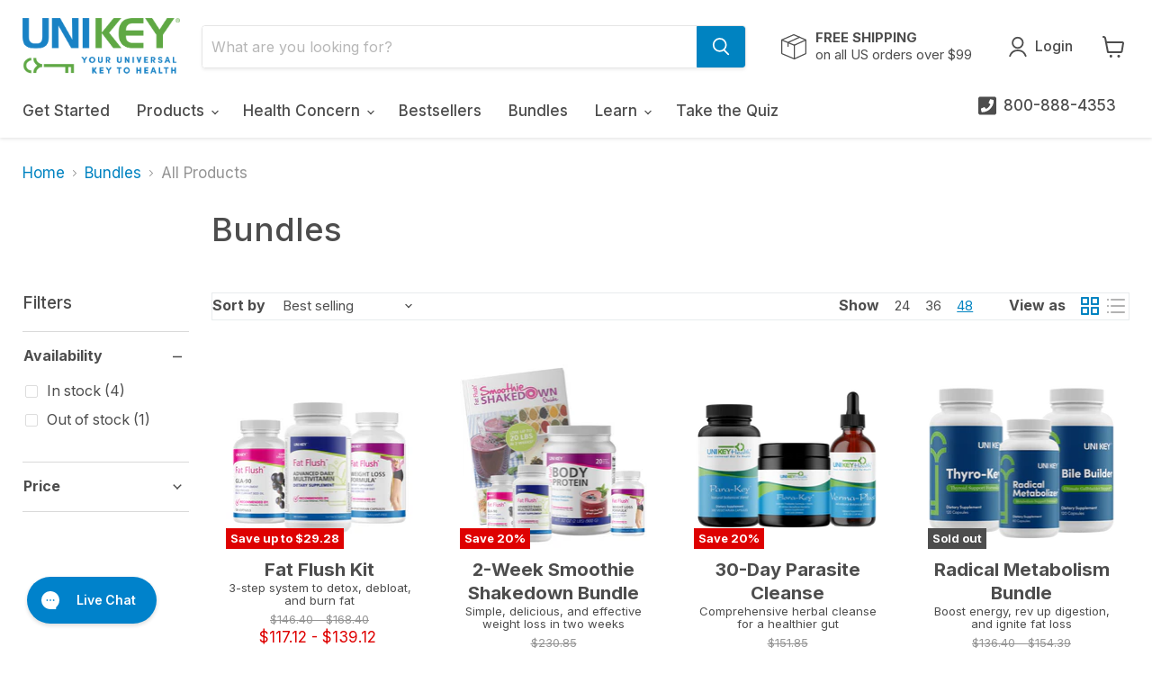

--- FILE ---
content_type: text/javascript
request_url: https://unikeyhealth.com/cdn/shop/t/126/assets/custom.js?v=88175780971093485271768257475
body_size: -533
content:
const cartItemQuantitySelector=document.querySelectorAll(".cart-item--quantity select.form-field-input"),cartItemsRemoveButton=document.querySelectorAll(".cart-item--remove-link");cartItemQuantitySelector.length&&(cartItemQuantitySelector.forEach(select=>{select.addEventListener("change",function(){setTimeout(function(){location.reload()},1e3)})}),cartItemsRemoveButton.forEach(btn=>{btn.addEventListener("click",function(){setTimeout(function(){location.reload()},1e3)})}));const accordions=document.querySelectorAll(".accordion");function cycleAccordion(accordion){let title=accordion.querySelector(".accordion--title"),content=accordion.querySelector(".accordion--body");title.addEventListener("click",function(e){accordion.classList.contains("active")?accordion.classList.remove("active"):accordion.classList.add("active")})}accordions.forEach(accordion=>cycleAccordion(accordion));const plpContentBlocks=document.querySelectorAll(".product-landing-page__content .content");(window.innerWidth>991||document.documentElement.clientWidth>991)&&plpContentBlocks.forEach(block=>{block.classList.remove("accordion")});
//# sourceMappingURL=/cdn/shop/t/126/assets/custom.js.map?v=88175780971093485271768257475


--- FILE ---
content_type: application/javascript; charset=utf-8
request_url: https://searchanise-ef84.kxcdn.com/preload_data.2e4R2n2h4c.js
body_size: 11998
content:
window.Searchanise.preloadedSuggestions=['fat flush','vitamin d','radical metabolizer','ultra h-3','radical metabolism','fat flush kit','mag key','protein powder','weight loss','body protein','weight loss formula','parasite cleanse','water filter','ultra h3','whey protein','ultra h-3 plus','sunflower lecithin','products with','flora key','ultra h3 plus','vitamin b','daily greens','fish oil','vitamin e','smoothie shakedown','liver lovin','immune formula','whey protein powder','digestive enzymes','vitamin c','milk thistle','vitamin d3','super epa','fat flush weight loss formula','adrenal formula','b complex','female multiple','verma plus','vit c','super gi cleanse','new fat flush plan','vitamin a','fatty liver','black currant seed oil','multi vitamin','flaxseed oil','yc cleanse','hair loss','fat flush plan','vitality c','y-c cleanse','flax oil','collagen powder','b vitamins','shower filter','ox bile','beau cle','water filters','time c','skin care','black seed oil','liver detox','gi cleanse','para key','liver cleanse','fat flush kit with smoothie','purity coffee','evening primrose oil','colon cleanse','osteo key','hormone test','vitamin k','ultra h-3 plus effects','manage subscriptions','blood pressure','gall bladder','fat flush book','chia seeds','hair analysis','male multiple','amino acids','saw palmetto','flax seed','thyro key','radical longevity','alpha lipoic acid','vit d','prostate formula','eye health','digesta key','cla soft gel','ultra h 3','bone health','calcium magnesium and zinc','stevia plus','vitamin b complex','zinc supplement','pea protein','gi testing','berberine supplement','fat flush body protein','parasite test','unikey health bile builder','pea and rice protein powder','flax seed oil','dandelion root','health bile builder','kidney health','acid reflux','chocolate whey protein','discount code','evening primrose','super gi','blood sugar','protien powder','my colon cleansing kit','lithium supplements','candida cleanse','liver lovin formula','mag key magnesium','ultra h','thyroid support','leaky gut','bile salts','probiotics and prebiotic','sunflower lecithin powder','sleep aid','radical metabolize','advanced daily multivitamin','brain health','l carnitine','potassium supplement','heart health','vitamin c powder','calcium plus','track order','magnesium complex','green tea','black seed','lower cholesterol','gut health','co q 10','the new fat flush plan','colon cleansing kit','hot flashes','fat flush supplements','verma key','omega 3 vitamins','soy lecithin','digestive enzyme','radical met','bone broth','bike builder','fat flush soup recipe','african mango','wormwood and black walnut','high cholesterol','radical metabolism or cla 1000','returns information','water filtration','radical metabolism bundle','menopause support','fat flush multivitamin','black currant','uni key cla-1000','fat flush gla 90','fat flush protein','calcium and vitamin d3','liver support','cran water','magnesium glycinate','y & c cleanse','all books','fat flush books','testing gut','liver loving formula','adrenal support','fat flush multi vitamin','radical metabolism book','flora key probiotic','daily greens formula','b vitamin','ann louise gittleman','fast detox diet kit','iron supplement','psyllium husk','heavy metal detox','ann louise','my order','parasite cl','womens multi vitamins','l glutathione','hair growth','joint pain','belly fat','black friday','fat flush plan book','hydrochloric acid','corrective creme','shipping times','collagen supplements','pancreatic enzymes','parasite kit','vitamin d3 with k','high blood pressure','fat flush soup','broccoli oil','cla 1000 mg','y c cleanse','protein shake','face cream','salivary hormone test','liver health','fat flush whey','male multiple vitamin','collagen protein','gallbladder support','mineral key','fat flush weight loss','detox soup','no gallbladder','zinc selenium','dim supplement','black walnut','dr rath','zinc p','uni key','choline supplements','chromium polynicotinate','fat flush whey protein','kidneys support','gla vs cla','collagen peptides','thyroid key','uni key beaucle corrective creme','chocolate protein powder','vitamin d3 with k2','gi panel','candida overgrowth','cortisol support','smoothie shakedown guide','daily vitamin','2 week smoothie shakedown','multi vitamins','l lysine','colon cleansing','zinc with quercetin','fat loss','beaucle cleanser','vitamin d with k','dieters multi','black currant oil','fat flush gla-90','returns and shipping','para-key and verma-plus','smoothie recipes','gluten free','fish oil softgel','female multiple iron free','alpha acid','ultra h 3 plus','primrose oil','all products','african mango seed extract','selenium supplement','radical recipes','digest a key','help for hair loss','fat flush reboot','hormone balance','hot times','colloidal silver','omega fish oil','fast detox kit','fat flush bundle','brown fat','manage subscription','testosterone for women','y cleanse','kidney support','hemp seed','h-3 plus','vanilla whey protein','multiple vitamin','immune support','l-carnitine tartrate','joint health','protein powders','cranberry water','saliva test','conjugated linoleic acid','free shipping','pancreas support','expanded gi panel','unikey cla-1000','para pack','folic acid','hcl with ox bile','g i cleanse','progesterone cream','liquid vitamins','quick start','water filter replacement','h pylori','anti aging','tissue mineral analysis','alpha lipoic acid supplement','cal mag','customer service','yeast infection','detox soup recipe','green powder','age spots','sign in','subscribe and save','fat fl','beaucle bundle','bath filter','manage prescription','flora-key powder','wild yam','gut flush plan','appetite suppressant','estrogen dominance','fat flush whey protein powder','greens powder','progesta key','digest key','ultra h-3plus','cholesterol reducing','stevia sweetener','unikey health bile builder choline','adrenal stress panel','copper plus','brain fog','gi test','advanced daily','liver loving','seed oil','prostate health','brain supplement','probiotic and prebiotic','memory loss','collagen 4 powder','amino acid','black currant seed','vitamin e plus','glutathione mitochondria','root tea','whey powder','iron free fat flush kit','super greens','thyroid health','2-week smoothie shakedown bundle','fat flush vitamins','detox kit','30-day parasite cleanse','flax seeds','buffered vitamin c','lymph supplements','omega 3 fatty acid','kidney help','raspberry ketones','beet root','eye support','joint support','radical bundle','vaginal dryness','inner balance','rice and pea protein powder','ingredients in ultra h3 plus','the new fat flush plan book','parasite bundle','fat flush for life','amino acid supplement','turmeric supplements','gi diagnostic testing','radical longevity book','pantothenic acid','female multiple iron and copper-free','daily multivitamin','dry skin','ultra fast fat flush','lithium or','vitamin k2','shipping to canada','vit k','build your own bundle','organic coffee','radical metab','under counter ultra ceramic water filter','menopause weight gain','gut flush','cranberry concentrate','colon cleanse kit','vitamin b6','my colon cleanse','men’s health','bile build','bathtub filter','hormone testing','when is my current order shipping','sea buckthorn','sunflower lecithin supplement','2 week smoothie','log in','change email','b complex forte','probiotic powder','heavy metal','smoothie shakedown bundle','mens health','grape seed extract','sea moss','vit e','vitamin b 12','fat flush multi vitamins and minerals','appetite suppress','heavy metals','advanced daily multi','urinary tract','soups recipes','para plus','blood pressure support','choline with taurine','lymphatic system','parasite testing','bile salt','change passion','gall stones','stomach acid','hair analysis test','fat flushing','diabetes support','supplements for osteoporosis','liver-lovin formula','ingredients in corrective creme','super-gi cleanse','cortisol pro','just like sugar','face lotion','products for fatty liver cleanse','quickstart bundle','fast track detox kit','fat flush protein powder','control blood sugar','grapefruit seed extract','weight loss bundle','fat flush recipes','no soy lecithin','hair mineral analysis','fat flush gla','coffee alternative','bile booster','body protien','on ultra h-3 plus','cla softgel','digestive health','e book','blood sugar support','discount codes','calcium magnesium vit d','vitamin d 3','lung health','restore your gallbladder','fat flush vitamin','metal detox','thyroid test','no gall bladder','fat flus','heal leaky gut','perfect collagen protein','metabolic support','methyl folate','b-12 methylated folate','gla 90 oil','testosterone for men','chia seed','vitamin b-12','bad breath','multivitamin & mineral','lithium supplement','the new fat flush','pantothenic acid vitamin','fat flush diet','lab tests','dark spots','mag key magnesium supplement','unikey cla 1000','fat flash','quick start bundle','quick start guide','women health','beta glucan','cholesterol levels','sleep products','shower head','green tea extract','fast track detox','fat flush perfect 10','urinary tract health','metabolic menders','advanced daily multiple','whey protein chocolate','hormone support','fat flush multi','adrenal fatigue','30 day parasite','fat flush formula','weigh loss','at home tests','metabolism booster','louise gittleman','liver lover','ginkgo biloba','aloe vera','vitamin d3 k2','refer a friend','vegan fig tart','natural supplement for reflux','candida cleans','bone density','perfect amino','air filter','water filter replacement filter','order number','flora key stevia','african fat','female multiple iron free and copper-free','vit c powder','candida diet','ab complex','vit d3','cold pressed black seed oil','depression and anxiety','dhea supplement','vitamin do','hormone replacement','omega 3 oil','radical metabolizer book','men\'s health','bladder health','liver detox kit','fat flush cookbook','radical metabol','does stress affect','vit b','lecithin grapeseed','yeast overgrowth','side effects','help with diarrhea','bile b','mag-key key','oregon grape root','acmella oleracea','ultra fat flush','smoothie shake','constipation issues','bone loss','vitamin for the eyes','beaucle corrective creme','anti fungal','lipoic acid','immune health','uni key cla 1000','fatty acid','female multi','bath tub filter','500 mcg of l-carnitine tartrate','fiber supplements','uni key bile builder','ceramic water filter','gamma linolenic acid gla','bile builder is available through uni key health','2025 year of the','collagen 4+powder','colon health','red tox 200','african mango and raspberry ketones','hair and nails','super cleanse','500 mcg of l-carnitine','radical metabo','anti inflammatory','ultra h-3 plus brain support','smoothie shakedown book','vitamins for inflammation','detox liver','gall bladder diet','menopause weight loss','iodine supplement','pea protein powder','meal replacement','hiatal hernia','body pro','arthritis supplements','thinning hair','cortisol test','face wash','perfect 10 products','urinary and function','morning pills','uni key cla1000','black current seed oil','beau cle corrective creme','pro biotics','advanced multi','calcium d','nerve health','soup recipe','it c with quercetin','test kit','zinc picolinate','flora key probiotic powder','ultrah3 plus','tub filter','hi cleanse','bile support','cla mg','y c','vita c','ultra h plus','anxiety help','cholesterol help','auto ship','cleansing inflammation in the body','daily multi','first time','fast track','vegan protein powder','thro key','low stomach acid','mens products','turmeric capsules','manage shipment','advanced daily vitamin','meg key','ultra h3 benefits','progesterone complete','para key verma plus','epa & dha fish oil','books by ann louise gittleman','my order information as to when it will be delivered','special order','zinc forte','arthritis pain','radical meta','belly fat weight loss','hot times for women','my colon','d ribose','the fat flush kit','multi vita','hair test','iron supplements','multiple vitamins','heart burn','proteolytic enzyme','fat flush products','the fat flush plan and dim','digestive key','super b complex','unikey bile builder','linoleic acid','tissue mineral','gum health','smoothie recipe','vegan protein','pro biotic','10% discount code','meno pot','silver excelsior chelated silver oxide solution','how to eat chia seeds','yeast cleanse','digestion enzymes','water bottle','iron pills','fulvic humic','i used to have cancer','much vitamin','carb control','pre workout','choline salt','eye vision products','cholesterol lower','liquid vitamin c','fat flush foods','2 smoothie shakedown','bone support','sex drive','radical longevity products','mg choline','face cleanser','vital protein collagen','fat flu','black seed oul','product for leaky gut','vanilla whey','joint supplement','parasite cleanse kit','fat flush whey protein vanilla','calcium supplement','fast track detox diet','daily green','diabetes help','bit c','fat flush pills','mens multiple','multivitamin for women','lower blood pressure','uni key health mag-key','resveratrol plus','cranberry detox','beauty bundle','home test','gut cleanse','supplement for fatty liver','green drink','iron free','skin cleanser','black friday sale','brain support','the fat flush plan','radical cookbook','parasites test kit','promo code','osteo calcium','radical energy bundle','detox diet','fat flush supplement','bit d','type 2 diabetes','2 week smoothie shakedown bundle','alpha lipoic','bio builder','beau cle cleanser','unikey weight loss formula','mold detox','l gl','vaginal health','product satisfaction','formula sf722','fast fat flush guide','liver products','phosphatidyl serine','mg key','toxin cleanse','weight loss kit','may key magnesium','cancer protocol','non gmo soy','far flush','cla supplements','international shipping','bladder control','2-week smoothie shakedown','30 day parasite cleanse','dark circles under eyes','multi-spray shower filter','fatty liver bundle','mental health','womens multi','msm proper','magnesium lotion','it d3','hydroponically acid','women\'s multiple','smoothie bundle','testosterone replacement','chelated silver oxide solution','lower blood sugar','thyroid testing','largest on','definition in','services this week','labor day sale','wife eat','new you medical span','pla plate','test product','bile flow','best weight loss','sleep formula','multi vitamin iron free','met oil','gamma e','frequently asked questions','home tests','belly bloat','protein drink','liver formula','fat burn','fat flush guide','plant protein','satisfaction guarantee','lithium o','90 day guarantee','hi test','worm wood','unikey discount code','raw thymus','gla supplement','memory function','omega-3 3x','hair testing analysis','vitamin d 1000','pancreatic inflammation','shipping cost','memory and brain health','silver excelsior','symptoms of fatty liver','black friday 2023','wormwood and black walnut cleanse','shower filter head','weight liss','super epa fish','advanced multiple','immune system support','yeast infections','heavy metal cleanse','the new','a2 whey','grape seed oil','ox bile salt','mens multi','non gmo','stress formula','ultra h-3 procaine','weight loss summer','caprylic acid','ringing in the ears','shower head filter','cla vs gla','whey protein a2','lose weight','get the sugar out','ultra 3 plus','high blood','why to buy from us','how i beat cancer','m n m','colon kit','s cardiovascular','pre and pro biotics','women’s vitamins','organic flax oil','milk thistle liver cleanse','the new fat flush journal and shopping guide','soup r','benefits of magnesium','intestinal gas','woman’s oil','b3 for skin','heavy metal testing','fat flush ki','supplements if you do not have a gallbladder','thorne vitamin d','mega key','multivitamin formula iron and copper free','cacao powder','monk fruit','ox bike salts','living beauty','best probiotics','fat flush drink','parasites cleanse kit','how to restore your gallbladder book','skin care trio','fatty acids','the fat flush plan book','natural estrogen','james templeton','shower water filter','magnesium oil','hair skin nails','primrose evening oil','hemp seeds','saliva hormone test','new fat flush','protein whey','go cleanse','weight loss in menopause','super gl cleanse','discounts codes for','blood test','omega 6 supplement','sms secret sale','digestive bundle','lecithin powder','essential oil','chocolate whey','fat flush smoothie','fat flush trio','vitamins c','fat digestion','hair supplement','calcium supplements','smoothie shake down','hair sample','womens health','time release vitamin c','rice protein','at home','sink filter','body protein smoothie recipe','supplements for liver','magnesium for heart','unikey cla','women’s multivitamin','weight los','womens multi vitamin','vitamin b3','shower filters','adrenal re builder','d3 k','blood sugar control','adrenal health','slow digestion','vitamin d with vitamin k','chocolate protein','womens oil','urinary support','manage my','dieters multi vitamin','glucose control','women vitamins','build your bundle','licorice root','biotin 100 tablets','vitamin b2','fat flush journal','protein bar','d3 k2','womens vitamins','oregon grape','female formula','loss products','low key','uni key collagen 4','heal bone','fat flush protein smoothie','shake down meal plan','what time does start','creatin products','collagen bar','and berberine','parasite food guide','healthy urinary tract formula','what is gla used for','vinegar and','super gla','test product page','uti relief','instructions for parasite cleanse','organic flaxseed','thyroid care','supplement an hormone','alternative to','my is','bovine extracts','uses with','cholesterol control','liver and gall bladder cleanse','beet powder','post menopausal','methyl b','anti parasite','coffee purity','uti support','men vitamin','aging and beauty','stress relief','digestive aid','bile builder special','male multivitamin','30 day parasite cleanse guide','essential amino acids','osteoporosis key','liver help','track my order','copper test','fat flush smoothie kit','parasite protocol','oat test','to remove cysts','omega flax','oxi key','saliva tests','fat and tired','l carnitin','vitamin k1','fat flush multiple vitamin','gerovital h-3 plus','3 day detox','for 10% off','younger skin','beaucle skin care','male vitamin','holiday recipes','products for uti','h3 plus','low blood sugar','eye ca','hair tissue mineral analysis','iodine thyroid','cook book','home hormone kit','hcl pepsin','hair growth vitamins','non-gmo soy','super hi cleanse','heart help','help with balance','woman vitamin','mineral analysis','on bile builder','turmeric supplement','blood builder','night sweats','how to get my 10% off','health bilebuilder','improve brain function','l proline','peri pause','magnesium glycerin','copper overload','female libido','what to for low testosterone','diet with para-key','low testosterone','mineral test','shake down','probiotic plus','womens vitamin','fat flush ebook','body protein powder','skin cream','vitamin g','dhea for men','unikey health','muscle recovery','fat flush iron free dieters multivitamin & mineral','parasites cleanse','gut health repair','women multi vitamin','multi vitamin and mineral','on the go guide','product information','bile bile','mag ket','mens vitamins','beaucle products','mitochondria support','weight loss vitamins','weight gain','multi for women','bio-identical hormones','joint supplements','bladder support','men’s multiple','shipping to u','money back guarantee','vitamin e supportive','flush kit','beauty skin care','betaine hcl','the fat flush','fat flush recipe','smoothie shakedown recipes','gallbladder ebook','log out','trace nutrients','radical book','mcg oil','version plus','of potassium','my colon cleanse kit','home page','high fiber','flora key powder','radical metabolism plan','no iron','fat metabolizer','beaucle corrective','ro systems','fat flush whey protein chocolate','wormwood and walnut','cla and weight loss formula','ship to canada','multi vit','liver cleansing','fat blaster','vita d','flor key','pay to lose','micro nutrient','stool tests','what is the difference gla vs cla','mag-key magnesium','turmeric root','help to sleep','flora-key probiotic powder','apricot kernel','replacement filter','the new fat flush foods','book radical longevity','fat flush body protien','guess who came to dinner','multi-spray filter','diet plan','fat flush cla','help with kidneys','and serrapeptase','stool test','supplements containing','gla oil','tma test','brain formula','buffered magnesium','6104 shower filter','sleep help','ed help','hair metals','fat burning','fiber supplement','thicker hair','powder probiotics','blood sugar formula','whey protein vanilla','bone builder','k2 d3','carb cravings','guess what came to dinner','copper free','radical me','fungal cleanse','micro nutrient blood test','stem cell','uni key weight loss formula','auto order','sweet wheat','womans vitamin','bil builder','vision health','memory boost','ann louis gittleman','what is cla','arnica montana','verma cleanse','parasite cleans','proteolytic enzymes','female multiple vitamin','grass fed','uni key mag-key','irish moss','fat flush w','gi tract','folate supplement','diabetes risk','radical recipes cookbook','fat flush multivitamin and mineral','products for women','30 day cleanse','the fast detox diet kit','hair analysis kit','renew life','dairy pre-biotic','fat flush perfect 10 guide','protein with collagen','mango seed','keto diet','fat burning supplement','gut chromium','stem cells','10% off first order','her s','fat flush smoothie shakedown guide','stomach fat','shipping info','fat flush chocolate protein','super gi cleansing','hair thinning','does bile builder cause constipation','cortisol issues','uni key beaucle corrective','new fat flush book','sugar cravings','sign on','dr ann louise gittleman','first for women','wheat grass juice','sign up','plant based protein','hair loss support','chromium get','replacement filters','liver and gallbladder support','test results','book fat flush for life','methyl b complex','blastocystis hominis','womens multiple','urinary tract support','verma plus black walnut','contact us','fat lush','how to use','ringing in ears','high lignan flax oil','there key','bili builder','expanded gi','bile acids','d vitamin','metabolism bundle','do you ship to canada','vitamin daily','y-c cleanse ingredients','magnesium powder','apple pectin','gallbladder detox','shakedown bundle','energy support','biotin 5 mg','fat flush advanced daily multivitamin','green life','bike salts','pre diabetes','liver care','dr rath healthy collagen','essential oils','flora key sweetener','reduce cholesterol','heavy metal test','low progesterone and estrogen','flower synthetic','gray hair','hcl plus','urinary health','vitamin digestive','fiber probiotics','how to','support supplement','testosterone health','bile builder digest key','losing hair','is there procaine in ultra h-3','broken bones','pure hers','women’s for','ultra h plus in','a s pa pro','branch chain amino','bile acid absorption','ultra h-3 3 months','has super gi cleanse been','digestiv enzyme','collagen 4 plus powder','beau cla','arthritis in','loss for','appetite control','fat ush','weight loss metabolism booster','key with','female multiple iron','mag cream','the constipation product','your body best','article on bile builder','men over 50 multi vitamin','smoothie boosters','help lose weight','10 day fast track detox diet','cell cleanse powder','immunity formula','advanced multivitamin with methylated b','for joint pains','radical metabolic','breeze of','memorial sale','hydrating moisture','ga adrenal','the best weight loss','fat flush eating plan','manage order','pure cream','liver bundle','parasi cleanse','parasite remedies','parasite relief','weight loss f','download to track','co w 10','pain kit','ann louise gittleman book','as edge','hyaluronic acid','source of','potassium plus','omega 3 supplements','skin for wrinkles','skin glow','weight loss formula iron free','products for gut','diet for parasite cleanse','liver greens powder','saliva form','products for brain','fat flush capsules','flora-key tea','fat thighs','para para','flora-key probiotic','ultra h 2','cancer therapy’s','stevia flush','multivitamin copper','parasite cleanse protocol','body & oil','where to supercharge supercharge bile builder radically','contact infor','mens vitamin','liver detox recipe','fat flush protein vanilla','fat flush detox soups','love liver formula','supplement eye health','help with anxiety','organic oil','high triglycerides','hair care','proline high','multivitamin and mineral','radical metal','nutrients for bile production','parotid gland','brain plaque','loss formula','gallbladder diet','b complex forte including','heart health cholesterol','high lining','can a vegetarian do the fat flush diet','hydrochloric a id','fat flush detox soup','pre and probiotic','multivitamin women','magnesium for sleep','african mango seed','parasite cleanse diet','what products do you have for healthy hair','progest a key','ver a plus','faucet filter','fat flush bile builder','black seed powder','fat flush whey chocolate','vaginal support','saw palmetto with','parasite prevention','is liver formula gluten free','balance oil','vitamin c for face','dr rath collagen','radical metabolizer special sale','c 15 100 mg','vitamin to the eyes','the gut flush plan','ingredients of unikeyhealth','nutrients testing','under counter ultra-ceramic water filter','ingredients of key','dark circles','vitamins with b12 and folate','how to get out parasites','uni key beaucle','life of','bile supplement','cleanse guide','lovin liver','promo codes','parasite test kit','radical metaboliz','glucose support','face moisturizer','special offer','sweet wormwood extract','aloe vera gel','undecylenic acid','radical mot','green coffee','vitamin d k2','how to order','hormonal balance','men\'s prostate','get started','fat flush multivitamin & mineral','liver spots','horse chestnut','safe water','new radical recipes','gerd help','bile formula','health and time','magnesium malate','hormones for menopausal','menopause weight','fat flush chocolate whey protein','body protein ingredients','weight loss pills','esophageal irritation','ed pro','zinc plus','to 3,000 mg','thyroid supplements','super oxide','fat flush 10','fat flush vit','shipping to','fast track kit','heal your gallbladder','balance author shipping','beau cl','unikey products','process chocolate','magnesium forte','woman\'s vitamin','parasite tincture','black wa','ultra h-3 no plus','vitamin d and k','whey chocolate','digest eze','standard is','imperial ultra ceramic filter','beyond pritikin','how do i change my','flora powder','bone up','muscle strength','cla vs gla-90','citrus oil','the 3 day','body flush','recipe for','anti bloating','radical metabolism diet','fat flush shake','anti wrinkle','estrogen test','vitamin c in','high lignan flax seed','broccoli sprout powder','protocol for cleansing kit colon','vegetable supplement','fat flush mult','how to lose weight','parasite cleansing kit','sagging skin','can you cla and gla','complete e','super nutrition','low libido','brain memory','h 3 plus','how much magnesium do i need','order information','gla for skin','men\'s vitamin','ultra mag magnesium','gallbladder flush','progesterone for men','forta flora','anti yeast','phone number','nutrients for bile builder','thyroid glandular','multivitamin without iron','reproductive health','for fatty liver','ingredients in the multi vitamins','progesta care complete','collinsonia root','protein power','dieters multivitamin & mineral','cranberry powder','kidney and','uni key cla','original ultra h-3','aloe juice','calcium and vitamin d','woman vitamins','currant oil','radical weight loss sale','willow bark','sugar control','the dieter\'s multi','is my 10%','contact information','once a day','face products','ann gittleman','water filter repl','what is the two week shakedown','inulin fiber','womens multi with iron','cold liver oil','rest less','30 parasite cleanse','liver bile builder','muscle loss','gi map','vitamin shop','milk thistle without','rain health','liver lovin special','product for balance','inhibit diarrhea','liver flush','men’s multivitamin','fat flush soups','spring allergies','vitami d','fat loss comb','new customer','glutathione and mitochondria','instructions for the parasite kit','may key','supplement for energy','before the change','parasite cleanse para-key','immune formula dietary supplement','beaucle beauty','stool test kit','the ultra fat flush plan','verma plus wormwood','parasite tests','product information sheet','energy drink','what is protein','power greens','how to change passion','white filter','all bone formula','chromium and zinc','female multivitamin','for cholesterol','peri menopause','ann louise gi','dieter’s multi','product warning','radical long','pylori bacteria','broccoli sprouts','vera key','vitamin b₁₂','multiple vitamin men','low dose','fat flush i go','cancer care','what be better','new fat flush plan book','fat flush a2 whey','ultra high','sinus issues','mens hormonal support','melanoma for health','reducing cholesterol','multivitamin with no','heart support','ringing in ear','l taurine','radical weight loss started','bromelain with papain','mineral testing','probiotics for health','vanilla protein powder','uní key health bile builder','ultra-ceramic filters','citrus bioflavonoids','fatflush soup','parasite detox','flax see oil','fat flush protein powder no inulin','essential women oil','hot times testosterone','oil soluble vitamin c','thorne sf722','age spot','antioxidants and colon cleansing','red ginkgo','cleanse protocol','vitamin c time release','systemic enzymes','radical weight loss','raw spleen and thymus','women’s multi','black seed pil','progesterone crème','bpa free','detox plan','menopause collection','ann gittleman\'s','c i a','info on','ulcerative colitis','estro balance','liquid vitamin','choline and taurine','energy and weight loss','what does the bile builder help with','gut flush herbs','water system','hormone therapy','beaucle be','fat flush metabolism book','product for eye bags','centipeda aromatic','pr biotics','presentation vitamins','radical metabolism quick start guide','calcium with magnesium','testing kit','red vine leaf','uni key health','powder form metabolism booster','phosphate acid','30 day parasite cleanse kit','mag cal','vitamin u','hi-lignan flax oil','bone supplement','epa & dha fish','betaine with pepsin','uni key hcl','fat flush drink recipe','fat flush vanilla whey','stomach ulcer','vision supplements','ultra gh-3','multi vitamin and mineral supplement','fat flush powder','calcium mg','healthy bile builder','liver cleanse fast','water f','appetite suppressants','weight loss soups','cold oil','natural testosterone','intestinal cleanse','shakedown guide','parasite book','filter replacement cost countertop aio water filter with metalgon','first time order','magnesium oxide','menopause hair loss','vera plus','help center','musciformis ultra','uni key smoothie','fat flush kit with iron','c cleanse in kit','skin cancer','gluten free greens','fast start','glandular supplement','vitamin t','multivitamin and minerals','ultra glolo','proline lysine c','b forte','hormone panel','hcl v','progestakey instructions','unikey adrenal formula','joint inflammation','potassium with do mercury','proteins powder','blood sugar balance','wheat grass','ultra ginkgo','fat flush weight plan','pathogenic acid','own protein','free fat flush guide','smoothie shakedown guide ebook','thyroid kit','1000 mg cla','contact unikeyhealth.com','intestinal comfort','help with memory','nutritional yeast','milled flax seeds','lotion for','daily green formula','healthy metabolism','gamma linolenic acid','slow pot','product trio','my prescription','hair color','fountain of youth','bowel cleanse','broccoli oils','article on intermittent fasting that came out around 4th of july','magnesium taurinate','what\'s best for','immune system','skin supplements','change order','par par','uni key weight loss','hip pain','co enzyme','calcium with d3','uti supp','air filtration','directions for','fat flush form','human growth hormone','blood flow','fat flush dieters multi','progesta care','supplement to help digest your food','bile builde','water replacement filter','radical recipe','ora key','air filters','water purifies','post menopause','saliva testing','mag ke','smoothies recipes','vitamin for men and weight loss','kitchen water filter','omega flax seed oil','day parasite cleanse','fat flush mul','magnesium supplement','women\'s health','bile supplements','why protein','new fast flush plan','sex help','fat flush iron free multivitamin and mineral','free cla-1000','smoothie shakedown recipe','add probiotic','b1 vitamin','cell food','d i m','does uni key to','women\'s vitamins','stubborn belly fat','fast detox','inositol supplements','soup recipes','ultra he','new fat flush foods','sexual health','seed extract','digest ease','curb oil','dieters multivitamin','sun damage','current oil','thyroid supplement support','mega hydration','ultrah-3 plus','water systems','radical metabolism product','protein isolate','colon cancer','gallbladder cleanse','parasite clean','parasites verma','menopause book','best for menopause','sun care','no spleen','fat flush detox soup recipe','water filters for kitchen single','women multivitamin','black oil','gla on skin','fat flush a2','what is','fat program','liver oil','high fiber supplement','canada shipping','para key colon cleansing kit','better blood flow','track shipping','calcium magnesium','grape seed','how do i change my email','fat flush with gla','under counter','ox bile supplement','milk this','one month smoothie','vit b 12','radical meta book','email discount','any idea when progestakey be back in stick','immune formulas','enzymes for body','probiotic supplement','leaf extract','restore liver','black current oil','nutrients blood testing','gl test','liver lov','itamin c','weight loss formula off','the new fat flush book','weight loss shake','vegan bile builder','detox soups','full mood','vitamin d3 with','anxiety and stress','black current','good night','protein pea and rice powder','irvingia gabonensis','i key health systems’ mag-key','men\'s multivitamin','gla vs cl a what\'s the difference','fast flush','is bile builder for weight loss','gut test','version key','shake down guide','weight loss formula ingredients','e plus','female mul','radical sale','best sellers','strontium magnesium','day cleanse','uni key beauty corrective creme','bloating poor','give up sugar','vs means','black walnut and cloves','liver cleans','gla bile','e books','under counter water filter','choline supplement','vaginal significant','para health','breast cancer','diet with colon cleanse','omega oil','cholesterol cleanse','coconut oli','para-aminobenzoic plus','fat flush body protein powder','circulation problems','salivary test','multivitamin for men','the keys to health','replacement water filter','recipe for fat flush soup','ph balance','ann li','fat flush dieters multivitamin & mineral','natural progesterone','cold article','how to food journal','plant enzymes','smoothie flavors','betaine hydrochloric acid','what has dhea','detox bath','radical metaboli','panel begins','g m g','bile builder bundle','hair mineral','liver formula ingredients','no lecithin','stomach ulcers','sunflower powder','detox diet cleansing','blood vessel health','parasite cleanse book','gittleman diet','silver excelsior chelated silver','thyroid articles','vitamin test','broth recipes','unikey radical metabolizer','gentle iron','your best weight loss book','longevity nutrients','teeth and gum health','probiotics for women','glp-1 formula','does help nerve','what do','favorite antidepressant','ultra h plant','ltra h-3','lignan flax oil','how to progestakey','with pump','collagen peptides for osteoporosis','detox for life','shipping methods','fungus cleansing','perfect 10 guide','how to manage','j j','need to my','made in','installation support','installation of under counter aio water filter','hair supplements','supplement for hair loss and','cholesterol and triglycerides supplements','gut immune','stress care','cortisol saliva test','she and','complete magnesium formula','how to send an email','multi mineral','what ingredients does have','memory support','hair growth support','restore your gall bladder','oz to','green tea e','beaucle moisturizer','adrenal night formula','african mango extract','recipe for smoothies','collagen soup','fat flush soup guide','uni key collagen','uni key female multiple','woman vitamin support','woman daily vitamin','gallbladder heal your','gallbladder healing','true cellular','female hormones','cyber sale','flax oul','amla oil','heavy metalgon','unikey weight loss','protein blend','black friday special','hormon panel','intolerance up','fat flush diet book','ingredient list for products','magnesium l','high cortisol','hav products means','vitamins bones','calcium and vitamin','hair products for growth women','organic plant based smoothie','kidney disease','africa mango','powder liver','general health supplements','flax powder','first order 10%','brown on','add to a current order','water ro system','monster bogo','produce for','lead content','ask a question','can you drink with y cleanse','stomach issues','liver lo','heart disease','so formula','mineral k','women sexual','zinc deficiency','ostea key','hormone levels','control cravings','shake down snacks','cranberry diet','inflammation og the gut','broken bone repair','acid reflex','uni key flax oil','morning smoothie','lab tested','what is ultra h-3','act powder','articles on your gut','gut problems','things to do for your gut','high blood sugar','parasite promo','cleans cells','detox the cells','hydrolyzed collagen protein powder','sugar support','candid y','eye issues','fat flushe weight loss formula','blood booster','how much will shipping be','can i use alone','hydrolyzed collagen','collagen 5 plus powder','hydrolyzed collagen powder','body bio','beaucle ultra hydrating moistur','belly fat burning','magnesium dose','fine by','refund a product','urinary support for women','fat flush bile','uni key radical metaboli','free radical','men things','antibiotics supplement','h-3 procaine','keto kit','anti aging brain formula','raspberry ketones e','does hcl+2','calcium per day','need calcium per day','protein vanilla','magnesium th','vitamins that help with','men multivitamin','food guide','hi protein powder','uti prevention','key healthy','40 pound weight loss','cleanser cleanser','50% off collagen','caffeine pills','1 get free','urinary track healthy','counter water','counter water filter','guess what came to','uni key verma-plus','advance daily multivitamin','vitamin k2 d3','chocolate protein shake','parasite c','4090 my colon cleansing kit','3210 adrenal formula','bile health','lab work','magnesium threshold','recipes and broccoli','step key','vitamin bundle-available','magnesium and potassium','liverlovin formula','dry eye','uni key health super epa','fat flush cla-1000','female dryness','omega 3 6 supplement','thyroid symptoms','d k','does this help with diarrhea','water filters that filters','relief from','to take on 30 day parasite cleanse','weight loser','products to help hair loss','release vitamin c','men multi vitamin','sugar detox','seed oils','unikey metabolizer','dr ann','test adrenal','daily vitamin dosage','dr aslan','birthday sale','skin care bundle'];